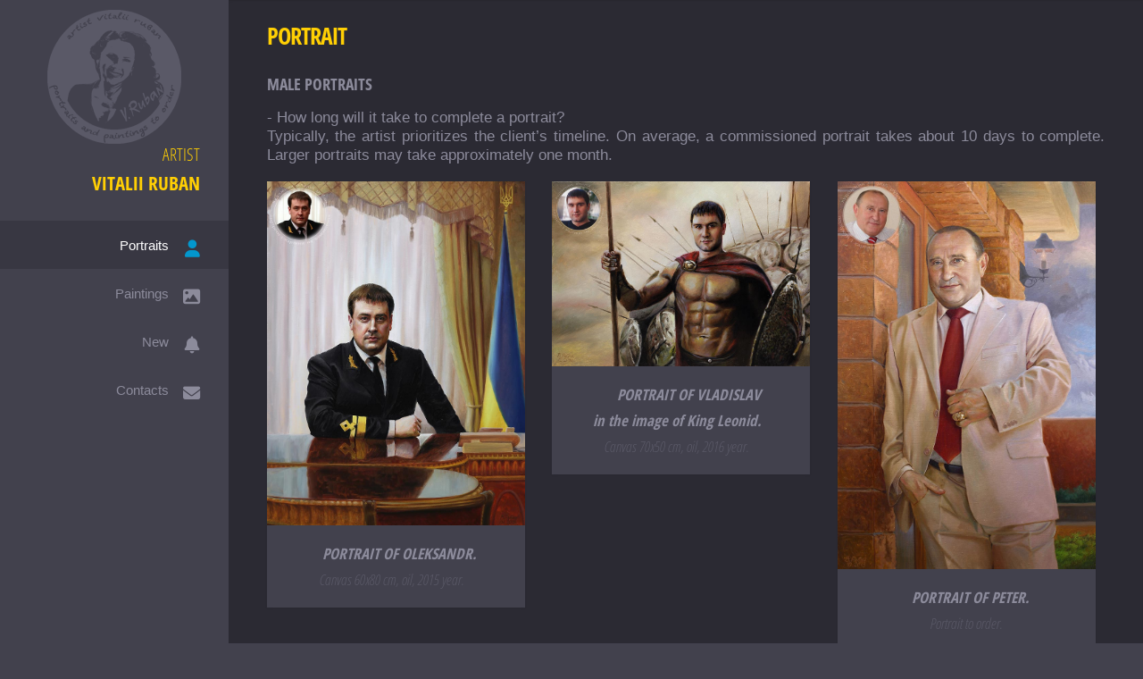

--- FILE ---
content_type: text/html; charset=windows-1251
request_url: http://portret-master.com/en/portraits3.php
body_size: 3232
content:
<!DOCTYPE HTML>
<html>
	<head>
		<meta http-equiv="Content-Language" content="en" />
		<title>Portrait by photo, portrait on canvas, portrait by order from the photo.</title>
		<meta name="keywords" content="portrait to order, portrait to order from photo, portrait on canvas, order portrait, portrait from photo, draw portrait to order, write portrait, portrait." />
		<meta name="description" content="Portrait on canvas, portrait from photo." />
		<meta charset="utf-8" />
		<meta name="viewport" content="width=device-width, initial-scale=1" />
		<link rel="stylesheet" href="/log/assets/css/main.css" />
	</head>
	<body>

<div id="header">
	<div class="top">
		<div id="logo">

	<div class="animate">
		<img class="first" src="/log/images/logoen.png" title="Main page" />
		<a href="/en/"><img class="second" src="/log/images/logoen-graph.png" /></a>
	</div>
		<p class="sans">ARTIST</p>
	<h1 id="title">VITALII RUBAN</h1>
</div>
<nav id="nav">
	<ul class="navicons">
						
<li><a href="/en/portraits.php"  	class="active skel-layers-ignoreHref">	<span class="icon fa-user">Portraits</span></a></li>
<li><a href="/en/paintings.php">  	 	 	 	 	 	<span class="icon fa-image">Paintings</span></a></li>
<li><a href="/en/new-works.php">		 	 	 	 	<span class="icon fa-bell">New</span></a></li>
<li><a href="/en/contacts.php">  			 	 	 	<span class="icon fa-envelope">Contacts</span></a></li>
				
		
		
				</ul>
	</nav>
</div>
<div class="bottom">
	<ul class="icons">
			</ul>
	
</div>
</div>
<div id="main">
	<section id="portfolio" class="one dark cover">
		<div class="container">

<div style="display: table; width: 100%">
	<div style="display: table-row">
		<div style="display: none">
<p class=header>
Vitaliy Ruban: production of handmade portraits to order<br />
Vitaliy Ruban: companion portrait, order portrait on the photo<br />
Vitaliy Ruban: beautiful portrait, order portrait from the artist</p>		</div>
	</div>
</div>
<header>
	<h2 class="left">PORTRAIT</h2>
</header>

<h3 class="left">MALE PORTRAITS</h3>

<p class="content">- How long will it take to complete a portrait?<br />  
Typically, the artist prioritizes the client’s timeline. On average, a commissioned portrait takes about 10 days to complete. Larger portraits may take approximately one month.</p>

<div class="row">
								<div class="4u 12u(mobile)">
									<article class="item"> 
										<a href="/Portret/ruban_pal.jpg" onclick="return hs.expand(this)" class="image fit">
										<img src="/Portret/ruban_pal.jpg" title="Portrait of a man in the cabinet of the Minister" /></a>
										<header>
											<h3><i><b>PORTRAIT OF OLEKSANDR. </b><br />Canvas 60х80 cm, oil, 2015 year.</i></h3>
										</header>
									</article>
								</div>
								<div class="4u 12u(mobile)">
									<article class="item">
										<a href="/Portret/ruban_vkl.jpg" onclick="return hs.expand(this)" class="image fit">
										<img src="/Portret/ruban_vkl.jpg" title="A man's portrait based on the movie «300 Spartans» in the image of Spartan King Leonid" /></a>
										<header>
											<h3><i><b>PORTRAIT OF VLADISLAV <br />in the image of King Leonid.  </b><br />Canvas 70х50 cm, oil, 2016 year.</i></h3>
										</header>
									</article>
								</div>
								<div class="4u 12u(mobile)">
									<article class="item">
										<a href="/Portret/ruban_284.jpg" onclick="return hs.expand(this)" class="image fit">
										<img src="/Portret/ruban_284.jpg" title="Individual male portrait to order" /></a>
										<header>
											<h3><i><b>PORTRAIT OF PETER. </b><br />Portrait to order. <br />Canvas 60х90 cm, oil, 2013 year.</i></h3>
										</header>
									</article>
								</div>
</div>
<div class="row">
								<div class="4u 12u(mobile)">
									<article class="item">
										<a href="/Portret/ruban_215.jpg" onclick="return hs.expand(this)" class="image fit">
										<img src="/Portret/ruban_215.jpg" title="A man's portrait in the office" /></a>
										<header>
											 <h3><i><b>PORTRAIT OF ANDRII in the cabinet. </b><br />Canvas 60х50 cm, oil, 2010 year.</i></h3>
										</header>
									</article>
								</div>
								<div class="4u 12u(mobile)">
									<article class="item">
										<a href="/Portret/ruban_248.jpg" onclick="return hs.expand(this)" class="image fit">
										<img src="/Portret/ruban_248.jpg" title="A gift to the father - portrait of the colonel" /></a>
										<header>
											<h3><i><b>PORTRAIT OF MYKOLAI. </b><br />Canvas 80х60 cm, oil, 2012 year.</i></h3>
										</header>
									</article>
								</div>
								<div class="4u 12u(mobile)">
									<article class="item">
										<a href="/Portret/ruban_vne.jpg" onclick="return hs.expand(this)" class="image fit">
										<img src="/Portret/ruban_vne.jpg" title="Portrait of a father with sons" /></a>
										<header>
											<h3><i><b>PORTRAIT OF VOLODYMYR,<br />MYKYTA AND EGOR. </b><br />Canvas 100х80 cm, oil, 2016 year.</i></h3>
										</header>
									</article>
								</div>
</div>
<div class="row">
								<div class="4u 12u(mobile)">
									<article class="item">
										<a href="/Portret/ruban_45.jpg" onclick="return hs.expand(this)" class="image fit">
										<img src="/Portret/ruban_45.jpg" title="Portrait of a famous singer with a horse" /></a>
										<header>
											 <h3><i><b>PORTRAIT OF SERGII. </b><br />Canvas 50х70 cm, oil, 2008 year.</i></h3>
										</header>
									</article>
								</div>
								<div class="4u 12u(mobile)">
									<article class="item">
										<a href="/Portret/ruban_pag.jpg" onclick="return hs.expand(this)" class="image fit">
										<img src="/Portret/ruban_pag.jpg" title="A man's portrait on order in Kiev" /></a>
										<header>
											<h3><i><b>PORTRAIT OF OLEKSANDR. </b><br/>Portrait to order. <br />Canvas 50х70 cm, oil, 2017 year.</i></h3>
										</header>
									</article>
								</div>
								<div class="4u 12u(mobile)">
									<article class="item">
										<a href="/Portret/ruban_94.jpg" onclick="return hs.expand(this)" class="image fit">
										<img src="/Portret/ruban_94.jpg" title="A man's portrait with a dog in the form of godfather Al Pacino" /></a>
										<header>
											 <h3><i><b>PORTRAIT OF ANDRII <br />in the image of Godfather. </b><br />Canvas 60х80 cm, oil, 2009 year.</i></h3>
										</header>
									</article>
								</div>
</div>

<nav class="pagination group">
	<div class='wp-pagenavi'>

			<a class='page larger' href='portraits.php'>1</a>
 


			<a class='page larger' href='portraits2.php'>2</a>
 


			<span class='current'>3</span>
 


			<a class='page larger' href='portraits4.php'>4</a>
 


			<a class='page larger' href='portraits5.php'>5</a>
 
<!--

			<a class='page larger' href='portraits6.php'>6</a>
 


			<a class='page larger' href='portraits7.php'>7</a>
 


			<a class='page larger' href='portraits8.php'>8</a>



			<a class='page larger' href='portrait-family.php'>...</a>
-->
	</div> 
</nav>

<p class="content">- What kind of photographs are suitable for a portrait?<br />  
You’ll need to provide a photograph that you like. It can be a digital image, and it’s ideal if it was taken by a professional photographer. You can order a portrait based on either a color or black-and-white photograph. The key is that you like the photo, and it’s the artist’s job to transfer the likeness of the subject to the canvas as accurately as possible, capturing both their appearance and essence.<br />

- I only have this one photo. Can anything be adjusted?<br />  
Yes, adjustments can be made. Clients often request modifications when commissioning a portrait. For example, the artist can slightly enlarge the eyes, adjust the gaze direction, remove headwear, eliminate glasses glare, reduce wrinkles, alter the hairstyle, smooth a double chin, and more.</p>

		</div>
	</section>
</div>

<div id="footer">
	<ul class="copyright">
		<li>&copy; Vitalii Ruban,  2007-2025</li>
<!--
		
		
		<li><a href="/en/portrait-family.php">Types of portraits</a></li>
		<li><a href="/en/history-portrait-family.php">Histories of creation portraits</a></li>
		
		
		<li><a href="/en/portrait-family.php">Types of portraits</a></li>
		<li><a href="/en/history-portrait-family.php">Histories of creation</a></li>

		<li><a href="/en/how-to-order-frame.php">Services</a></li>
-->
		<li><a href="/en/video-khrystyna.php">Video</a></li>
		<li><a href="/en/contacts.php">Contacts</a></li>
	</ul>

	<script type="text/javascript" src="/highslide/highslide.js"></script>
	<script type="text/javascript">hs.dimmingOpacity = 0.85;</script>
	<style type="text/css">._css3m{display:none}</style>
	<script src="/log/assets/js/jquery.min.js"></script>
	<script src="/log/assets/js/jquery.scrolly.min.js"></script>
	<script src="/log/assets/js/jquery.scrollzer.min.js"></script>
	<script src="/log/assets/js/skel.min.js"></script>
	<script src="/log/assets/js/util.js"></script>
	<script src="/log/assets/js/main.js"></script>
	<link rel="icon" sizes="16x16" href="/faviconround.ico" />
	<link rel="stylesheet" type="text/css" href="highslide/highslide.css" />
	<link rel="apple-touch-icon" sizes="180x180" href="/apple-touch-icon.png">
	<link rel="icon" type="image/png" sizes="32x32" href="/favicon-32x32.png">
	<link rel="icon" type="image/png" sizes="16x16" href="/favicon-16x16.png">
	<link rel="manifest" href="/icons/site.webmanifest">
	<link rel="mask-icon" href="/safari-pinned-tab.svg" color="#5bbad5">
	<meta name="theme-color" content="#0397cd" />

	<script type="text/javascript">
			  WebFontConfig = {
			    google: { families: [ 'Open+Sans+Condensed:300,700:cyrillic' ] }
			  };
			  (function() {
			    var wf = document.createElement('script');
			    wf.src = ('https:' == document.location.protocol ? 'https' : 'http') +
			      '://ajax.googleapis.com/ajax/libs/webfont/1/webfont.js';
			    wf.type = 'text/javascript';
			    wf.async = 'true';
			    var s = document.getElementsByTagName('script')[0];
			    s.parentNode.insertBefore(wf, s);
			  })(); 
	</script>
</div>
	</body>
</html>

--- FILE ---
content_type: text/css
request_url: http://portret-master.com/log/assets/css/main.css
body_size: 9215
content:
@import url("fontawesome.min.css");
@import url("opensanscondensed.min.css");

		html, body, div, span, h1, h2, h3, h4, h5, h6, p, img, strong, i, center, ul, article {
		margin: 0;
		padding: 0;
		border: 0;
		text-decoration: none;
		font: inherit;
		vertical-align: baseline;
	}
		a {
		color: #a7a7b2;
	}
	#table {
		display: table;
		width: 100%;
	}
	.rowl {
		display: table-row;
	}
	.celll {
		display: table-cell;
	}
	h1, h2, h3, h4 { 
		font-family: 'OpenSansCondensedBold';
		color: #a7a7b2;
	}
	p.sans { 
		font-family: 'OpenSansCondensedLight'; 
	}
	li.content { 
		font-size: 0.75em;
		line-height: 1.2em;
		text-align: justify;
	}
	ul.content { 
		font-size: 0.75em;
		line-height: 1.2em;
		text-align: justify;
	}
	p.content { 
		font-size: 0.8em;
		line-height: 1.25em;
		text-align: justify;

	}
	p.content2 { 
		font-size: 0.75em;
		line-height: 1.2em;
		text-align: justify;
	}
	p.content3 { 
		font-size: 0.79em;
		line-height: 1.2em;
		padding: 0.8em;
		text-align: justify;
	}
	p.header { 
		font-size: 0.53em; 
		line-height: 1em;
		text-align: left;
		color: #5a5967;
	}
	p.links {
		font-size: 0.8em; 
		text-align: left; 
	}
	strong {
		font-weight: 300;
		color: #5a5967;
	}
	h2.left { 
		font-size: 1.2em;
		font-line: 0.1em;
		text-align: left; 
		color: #ffcf04;
		margin: 0.25em 0 0.8em 0;
	}
	h3.left { 
		font-size: 0.85em;
		text-align: left;
		color: #8c8b9b;
		margin: 0 0 0.8em 0;
	}

	h3.left2 { 
		font-size: 0.85em;
		text-align: left;
		color: #ffcf04;
		margin: 0 0 0.8em 0;
	}
	h3.leftcontacts { 
		font-size: 0.85em;
		text-align: left;
		color: #8c8b9b;
		margin: 0 0 0.8em 0;
	}
	h4.left { 
		font-size: 0.84em;
		text-align: left; 
		color: #8c8b9b;
		margin: 0 0 0.8em 0;
	}
	h4.left span, h3.leftcontacts span {
		text-align: left;
		color: #42414d;
		margin: 0 0.5em 0 0;
	}
	.linksbg {
		display: table-cell; 
		background: #42414d;
	}

	hr {
		margin: 18px 0;
		border: 0;
		border-top: 1px solid #5a5967;
		border-bottom: 1px solid #5a5967;
	}

	.c-article {
		display: table;
	}
	.c-article > * {
		display: table-cell;
		vertical-align: top;
	}
	.column {
		float: left;
		width: 30%;
		position: relative;
		padding: 0 0 0.8em 0;
	}
	.column2 {
		float: left;
		width: 70%;
		position: relative;
		padding: 0 0 0.8em 0.8em;
	}
	.column p {
		padding: 0 0 0 0.5em;
		margin: 0;
		text-align: justify;
	}
	.video {
		height: 0;
		position: relative;
		padding-bottom: 56.25%;
	}
	.video iframe {
		position: absolute;
		left: 0;
		top: 0;
		width: 100%;
		height: 100%;
	}
	.video-responsive { 
		position: relative; 
		padding-bottom: 56.25%; 
		height: 0; 
		overflow:hidden; 
	} 
	.video-responsive iframe, 
	.video-responsive object, 
	.video-responsive embed {
		position: absolute; 
		top: 0; 
		left: 0; 
		width: 100%;
		height: 100%; 
	}



@media screen and (max-width: 46.0625em) {
}
@media screen and (min-width: 961px) and (max-width: 1920px) {
}
@media screen and (min-width: 961px) and (max-width: 1620px) {
}
@media screen and (min-width: 961px) and (max-width: 1320px) {
}
@media screen and (max-width: 960px) {
}
@media screen and (max-width: 736px) {
}
@media screen and (max-width: 436px) {
	.column {
		width: 100%;
		min-width: auto;
		min-height: auto;
	}
	.column2 {
		width: 100%;
		min-width: auto;
		min-height: auto;
		padding: 0;
	}
	.column p {
		text-align: justify;
		padding: 0 0 0.7em 0;
	}
}

/* Условная расстановка картинок для различных устройств */
	.breakpoint { /* Одна колонка для смартфонов */
		max-width: 100%;
		display: inline-block;
		margin: 15px 2px;
	}
	.breakpoint3 { /* Одна колонка для смартфонов */
		max-width: 41%;
		margin: 15px 2px;
	}

@media (min-width: 420px) { /* Две колонки для планшетов */
	.breakpoint {
		max-width: 41%;
		margin: 15px 15px;
	}
}
@media (min-width: 760px) { /* Три колонки для больших экранов */
	.breakpoint {
		max-width: 28.172%;
		margin: 15px 15px;
	}
}
	.breakpoint {
		position:relative;
		vertical-align:top;
	}
	.breakpoint .overlayleft {
		position:absolute;
		top: -3px;
		left: -3px;
		width: 22%;
		border-radius: 50%;
		box-shadow: 0 0 10px #5a5967;
	}
	.breakpoint .overlayright {
		position:absolute;
		top: -3px;
		right: 0px;
		width: 22%;
		border-radius: 50%;
		box-shadow: 0 0 10px #5a5967;
	}
	.breakpoint .overlaylefd {
		position:absolute;
		top: 69%;
		left: -3px;
		width: 22%;
		border-radius: 50%;
		box-shadow: 0 0 10px #5a5967;
	}
	.breakpoint .overlayrighd {
		position:absolute;
		top: 69%;
		right: 0px;
		width: 22%;
		border-radius: 50%;
		box-shadow: 0 0 10px #5a5967;
	}

/* Условная расстановка картинок для различных устройств */
	.breakpoint2 { /* Одна колонка для смартфонов */
		max-width: 100%;
		display: inline-block;
		margin: 15px 2px;
	}
@media (min-width: 420px) { /* Две колонки (муж и жена) для планшетов и больших экранов */
	.breakpoint2 {
		max-width: 41%;
		margin: 15px 15px;
	}
}

	#picnews {
		float: left; /* Обтекание картинки текстом */
	}
	#tnews {
		margin-left: 110px; /* Отступ от левого края */
	}
	.breakpoint2 {
		position:relative;
		vertical-align:top;
	}
	.breakpoint2 .overlayleft {
		position:absolute;
		top: -3px;
		left: -5px;
		width: 22%;
		border-radius: 50%;
		box-shadow: 0 0 10px #5a5967;
	}
	.breakpoint2 .overlayright {
		position:absolute;
		top: -3px;
		right: -3px;
		width: 22%;
		border-radius: 50%;
		box-shadow: 0 0 10px #5a5967;
	}
	.breakpoint2 .overlaylefd {
		position:absolute;
		top: 69%;
		left: -3px;
		width: 22%;
		border-radius: 50%;
		box-shadow: 0 0 10px #5a5967;
	}
	.breakpoint2 .overlayrighd {
		position:absolute;
		top: 69%;
		right: 0px;
		width: 22%;
		border-radius: 50%;
		box-shadow: 0 0 10px #5a5967;
	}


	article, aside, details, figcaption, figure, footer, header, hgroup, menu, nav, section {
		display: block;
	}

	body {
		line-height: 1;
	}

	ol, ul {
		list-style: none;
	}

	blockquote, q {
		quotes: none;
	}

	blockquote:before, blockquote:after, q:before, q:after {
		content: '';
		content: none;
	}

	table {
		border-collapse: collapse;
		border-spacing: 0;
	}

	body {
		-webkit-text-size-adjust: none;
	}

/* Box Model */

	*, *:before, *:after {
		-moz-box-sizing: border-box;
		-webkit-box-sizing: border-box;
		box-sizing: border-box;
	}

/* Containers */

	.container {
		margin-left: auto;
		margin-right: auto;
	}

	.container.\31 25\25 {
		width: 100%;
		max-width: 1750px;
		min-width: 1400px;
	}

	.container.\37 5\25 {
		width: 1050px;
	}

	.container.\35 0\25 {
		width: 700px;
	}

	.container.\32 5\25 {
		width: 350px;
	}

	.container {
		width: 1400px;
	}

	@media screen and (min-width: 961px) and (max-width: 1920px) {

		.picture {
			float: left !important;
			margin: 0 0.5em 0.5em 0;
			width: 28%;
		}
		.picturevideo {
			float: right;
			margin: 0 0 0.5em 0.5em;
			width: 16em;
			height: 9em;
		}
		.picturevideo2 {
			float: none;
			margin: 0 0.5em 0.5em 0;
			width: 28em;
			height: 15.75em;
		}
		.picturevideo3 {
			float: bottom;
			float: left;
			margin: 0 0.5em 0.5em 0;
			width: 16em;
			height: 9em;
		}
		.picturelast {
			float: left !important;
			margin: 3.5em 0.5em 0.5em 0;
			width: 28%;
		}

		.container.\31 25\25 {
			width: 100%;
			max-width: 1500px;
			min-width: 1200px;
		}

		.container.\37 5\25 {
			width: 900px;
		}

		.container.\35 0\25 {
			width: 600px;
		}

		.container.\32 5\25 {
			width: 300px;
		}

		.container {
			width: 1200px;
		}

	}

	@media screen and (min-width: 961px) and (max-width: 1620px) {

		.picture {
			float: left;
			margin: 0 0.5em 0.5em 0;
			width: 28%;
		}
		.picturevideo {
			float: right;
			margin: 0.5em 0 0.5em 0.5em;
			width: 16em;
			height: 9em;
		}
		.picturevideo2 {
			float: left;
			margin: 0 0.5em 0.5em 0;
			width: 28em;
			height: 15.75em;
		}
		.container.\31 25\25 {
			width: 100%;
			max-width: 1200px;
			min-width: 960px;
		}

		.container.\37 5\25 {
			width: 720px;
		}

		.container.\35 0\25 {
			width: 480px;
		}

		.container.\32 5\25 {
			width: 240px;
		}

		.container {
			width: 960px;
		}

	}

	@media screen and (min-width: 961px) and (max-width: 1320px) {

		.picture {
			float: left;
			margin: 0 0.5em 0.5em 0;
			width: 28%;
		}
		.picturevideo {
			float: right;
			margin: 0 0 0.5em 0.5em;
			width: 16em;
			height: 9em;
		}
		.picturevideo2 {
			float: left;
			margin: 0 0.5em 0.5em 0;
			width: 28em;
			height: 15.75em;
		}
		.container.\31 25\25 {
			width: 100%;
			max-width: 125%;
			min-width: 100%;
		}

		.container.\37 5\25 {
			width: 75%;
		}

		.container.\35 0\25 {
			width: 50%;
		}

		.container.\32 5\25 {
			width: 25%;
		}

		.container {
			width: 100%;
		}

	}

	@media screen and (max-width: 960px) {

		.picture {
			float: left;
			margin: 0 0.5em 0.5em 0;
			width: 28%;
		}
		.picturevideo {
			float: right;
			margin: 0 0 0.5em 0.5em;
			width: 16em;
			height: 9em;
		}
		.picturevideo2 {
			float: left;
			margin: 0 0.5em 0.5em 0;
			width: 28em;
			height: 15.75em;
		}
		.container.\31 25\25 {
			width: 100%;
			max-width: 125%;
			min-width: 100%;
		}

		.container.\37 5\25 {
			width: 75%;
		}

		.container.\35 0\25 {
			width: 50%;
		}

		.container.\32 5\25 {
			width: 25%;
		}

		.container {
			width: 100%;
		}

	}

	@media screen and (max-width: 736px) {

		.picture {
			display: inline-block !important;
			margin: 0 0 0.5em 0;
			width: 100%;
		}
		.picturevideo {
			display: inline-block !important;
			margin: 0.5em 0 0.5em 0;
			width: 100%;
		}
		.picturevideo2 {
			display: inline-block !important;
			margin: 0.5em 0.5em 0.5em 0;
			width: 13.4em;
			height: 7.54em;
		}
		.image.left2 {
			float: left;
			margin: 0.5em 0.5em 0.5em 0;
			width: 28%;
		}
		.image.center {
			margin: 0.5em;
			width: 100%;
		}
		.container.\31 25\25 {
			width: 50%;
			max-width: 125%;
			min-width: 100%;
		}

		.container.\37 5\25 {
			width: 75%;
		}

		.container.\35 0\25 {
			width: 50%;
		}

		.container.\32 5\25 {
			width: 25%;
		}

		.container {
			width: 100% !important;
		}

	}

/* Grid */

	.row {
		border-bottom: solid 1px transparent;
		-moz-box-sizing: border-box;
		-webkit-box-sizing: border-box;
		box-sizing: border-box;
	}

	.row > * {
		float: left;
		-moz-box-sizing: border-box;
		-webkit-box-sizing: border-box;
		box-sizing: border-box;
	}

	.row:after, .row:before {
		content: '';
		display: block;
		clear: both;
		height: 0;
	}

	.row.uniform > * > :first-child {
		margin-top: 0;
	}

	.row.uniform > * > :last-child {
		margin-bottom: 0;
	}

	.row.\30 \25 > * {
		padding: 0px 0 0 0px;
	}

	.row.\30 \25 {
		margin: 0px 0 -1px 0px;
	}

	.row.uniform.\30 \25 > * {
		padding: 0px 0 0 0px;
	}

	.row.uniform.\30 \25 {
		margin: 0px 0 -1px 0px;
	}

	.row > * {
		padding: 40px 0 0 40px;
	}

	.row {
		margin: -40px 0 -1px -40px;
	}

	.row.uniform > * {
		padding: 40px 0 0 40px;
	}

	.row.uniform {
		margin: -40px 0 -1px -40px;
	}

	.row.\32 00\25 > * {
		padding: 80px 0 0 80px;
	}

	.row.\32 00\25 {
		margin: -80px 0 -1px -80px;
	}

	.row.uniform.\32 00\25 > * {
		padding: 80px 0 0 80px;
	}

	.row.uniform.\32 00\25 {
		margin: -80px 0 -1px -80px;
	}

	.row.\31 50\25 > * {
		padding: 60px 0 0 60px;
	}

	.row.\31 50\25 {
		margin: -60px 0 -1px -60px;
	}

	.row.uniform.\31 50\25 > * {
		padding: 60px 0 0 60px;
	}

	.row.uniform.\31 50\25 {
		margin: -60px 0 -1px -60px;
	}

	.row.\35 0\25 > * {
		padding: 20px 0 0 20px;
	}

	.row.\35 0\25 {
		margin: -20px 0 -1px -20px;
	}

	.row.uniform.\35 0\25 > * {
		padding: 20px 0 0 20px;
	}

	.row.uniform.\35 0\25 {
		margin: -20px 0 -1px -20px;
	}

	.row.\32 5\25 > * {
		padding: 10px 0 0 10px;
	}

	.row.\32 5\25 {
		margin: -10px 0 -1px -10px;
	}

	.row.uniform.\32 5\25 > * {
		padding: 10px 0 0 10px;
	}

	.row.uniform.\32 5\25 {
		margin: -10px 0 -1px -10px;
	}

	.\31 2u, .\31 2u\24 {
		width: 100%;
		clear: none;
		margin-left: 0;
	}

	.\31 1u, .\31 1u\24 {
		width: 91.6666666667%;
		clear: none;
		margin-left: 0;
	}

	.\31 0u, .\31 0u\24 {
		width: 83.3333333333%;
		clear: none;
		margin-left: 0;
	}

	.\39 u, .\39 u\24 {
		width: 75%;
		clear: none;
		margin-left: 0;
	}

	.\38 u, .\38 u\24 {
		width: 66.6666666667%;
		clear: none;
		margin-left: 0;
	}

	.\37 u, .\37 u\24 {
		width: 58.3333333333%;
		clear: none;
		margin-left: 0;
	}

	.\36 u, .\36 u\24 {
		width: 50%;
		clear: none;
		margin-left: 0;
	}

	.\35 u, .\35 u\24 {
		width: 41.6666666667%;
		clear: none;
		margin-left: 0;
	}

	.\34 u, .\34 u\24 {
		width: 33.3333333333%;
		clear: none;
		margin-left: 0;
	}

	.\33 u, .\33 u\24 {
		width: 25%;
		clear: none;
		margin-left: 0;
	}

	.\32 u, .\32 u\24 {
		width: 16.6666666667%;
		clear: none;
		margin-left: 0;
	}

	.\31 u, .\31 u\24 {
		width: 8.3333333333%;
		clear: none;
		margin-left: 0;
	}

	.\31 2u\24 + *,
	.\31 1u\24 + *,
	.\31 0u\24 + *,
	.\39 u\24 + *,
	.\38 u\24 + *,
	.\37 u\24 + *,
	.\36 u\24 + *,
	.\35 u\24 + *,
	.\34 u\24 + *,
	.\33 u\24 + *,
	.\32 u\24 + *,
	.\31 u\24 + * {
		clear: left;
	}

	.\-11u {
		margin-left: 91.66667%;
	}

	.\-10u {
		margin-left: 83.33333%;
	}

	.\-9u {
		margin-left: 75%;
	}

	.\-8u {
		margin-left: 66.66667%;
	}

	.\-7u {
		margin-left: 58.33333%;
	}

	.\-6u {
		margin-left: 50%;
	}

	.\-5u {
		margin-left: 41.66667%;
	}

	.\-4u {
		margin-left: 33.33333%;
	}

	.\-3u {
		margin-left: 25%;
	}

	.\-2u {
		margin-left: 16.66667%;
	}

	.\-1u {
		margin-left: 8.33333%;
	}

	@media screen and (min-width: 961px) and (max-width: 1920px) {

		.row > * {
			padding: 40px 0 0 40px;
		}

		.row {
			margin: -40px 0 -1px -40px;
		}

		.row.uniform > * {
			padding: 40px 0 0 40px;
		}

		.row.uniform {
			margin: -40px 0 -1px -40px;
		}

		.row.\32 00\25 > * {
			padding: 80px 0 0 80px;
		}

		.row.\32 00\25 {
			margin: -80px 0 -1px -80px;
		}

		.row.uniform.\32 00\25 > * {
			padding: 80px 0 0 80px;
		}

		.row.uniform.\32 00\25 {
			margin: -80px 0 -1px -80px;
		}

		.row.\31 50\25 > * {
			padding: 60px 0 0 60px;
		}

		.row.\31 50\25 {
			margin: -60px 0 -1px -60px;
		}

		.row.uniform.\31 50\25 > * {
			padding: 60px 0 0 60px;
		}

		.row.uniform.\31 50\25 {
			margin: -60px 0 -1px -60px;
		}

		.row.\35 0\25 > * {
			padding: 20px 0 0 20px;
		}

		.row.\35 0\25 {
			margin: -20px 0 -1px -20px;
		}

		.row.uniform.\35 0\25 > * {
			padding: 20px 0 0 20px;
		}

		.row.uniform.\35 0\25 {
			margin: -20px 0 -1px -20px;
		}

		.row.\32 5\25 > * {
			padding: 10px 0 0 10px;
		}

		.row.\32 5\25 {
			margin: -10px 0 -1px -10px;
		}

		.row.uniform.\32 5\25 > * {
			padding: 10px 0 0 10px;
		}

		.row.uniform.\32 5\25 {
			margin: -10px 0 -1px -10px;
		}

		.\31 2u\28wide\29, .\31 2u\24\28wide\29 {
			width: 100%;
			clear: none;
			margin-left: 0;
		}

		.\31 1u\28wide\29, .\31 1u\24\28wide\29 {
			width: 91.6666666667%;
			clear: none;
			margin-left: 0;
		}

		.\31 0u\28wide\29, .\31 0u\24\28wide\29 {
			width: 83.3333333333%;
			clear: none;
			margin-left: 0;
		}

		.\39 u\28wide\29, .\39 u\24\28wide\29 {
			width: 75%;
			clear: none;
			margin-left: 0;
		}

		.\38 u\28wide\29, .\38 u\24\28wide\29 {
			width: 66.6666666667%;
			clear: none;
			margin-left: 0;
		}

		.\37 u\28wide\29, .\37 u\24\28wide\29 {
			width: 58.3333333333%;
			clear: none;
			margin-left: 0;
		}

		.\36 u\28wide\29, .\36 u\24\28wide\29 {
			width: 50%;
			clear: none;
			margin-left: 0;
		}

		.\35 u\28wide\29, .\35 u\24\28wide\29 {
			width: 41.6666666667%;
			clear: none;
			margin-left: 0;
		}

		.\34 u\28wide\29, .\34 u\24\28wide\29 {
			width: 33.3333333333%;
			clear: none;
			margin-left: 0;
		}

		.\33 u\28wide\29, .\33 u\24\28wide\29 {
			width: 25%;
			clear: none;
			margin-left: 0;
		}

		.\32 u\28wide\29, .\32 u\24\28wide\29 {
			width: 16.6666666667%;
			clear: none;
			margin-left: 0;
		}

		.\31 u\28wide\29, .\31 u\24\28wide\29 {
			width: 8.3333333333%;
			clear: none;
			margin-left: 0;
		}

		.\31 2u\24\28wide\29 + *,
		.\31 1u\24\28wide\29 + *,
		.\31 0u\24\28wide\29 + *,
		.\39 u\24\28wide\29 + *,
		.\38 u\24\28wide\29 + *,
		.\37 u\24\28wide\29 + *,
		.\36 u\24\28wide\29 + *,
		.\35 u\24\28wide\29 + *,
		.\34 u\24\28wide\29 + *,
		.\33 u\24\28wide\29 + *,
		.\32 u\24\28wide\29 + *,
		.\31 u\24\28wide\29 + * {
			clear: left;
		}

		.\-11u\28wide\29 {
			margin-left: 91.66667%;
		}

		.\-10u\28wide\29 {
			margin-left: 83.33333%;
		}

		.\-9u\28wide\29 {
			margin-left: 75%;
		}

		.\-8u\28wide\29 {
			margin-left: 66.66667%;
		}

		.\-7u\28wide\29 {
			margin-left: 58.33333%;
		}

		.\-6u\28wide\29 {
			margin-left: 50%;
		}

		.\-5u\28wide\29 {
			margin-left: 41.66667%;
		}

		.\-4u\28wide\29 {
			margin-left: 33.33333%;
		}

		.\-3u\28wide\29 {
			margin-left: 25%;
		}

		.\-2u\28wide\29 {
			margin-left: 16.66667%;
		}

		.\-1u\28wide\29 {
			margin-left: 8.33333%;
		}

	}

	@media screen and (min-width: 961px) and (max-width: 1620px) {

		.row > * {
			padding: 40px 0 0 40px;
		}

		.row {
			margin: -40px 0 -1px -40px;
		}

		.row.uniform > * {
			padding: 40px 0 0 40px;
		}

		.row.uniform {
			margin: -40px 0 -1px -40px;
		}

		.row.\32 00\25 > * {
			padding: 80px 0 0 80px;
		}

		.row.\32 00\25 {
			margin: -80px 0 -1px -80px;
		}

		.row.uniform.\32 00\25 > * {
			padding: 80px 0 0 80px;
		}

		.row.uniform.\32 00\25 {
			margin: -80px 0 -1px -80px;
		}

		.row.\31 50\25 > * {
			padding: 60px 0 0 60px;
		}

		.row.\31 50\25 {
			margin: -60px 0 -1px -60px;
		}

		.row.uniform.\31 50\25 > * {
			padding: 60px 0 0 60px;
		}

		.row.uniform.\31 50\25 {
			margin: -60px 0 -1px -60px;
		}

		.row.\35 0\25 > * {
			padding: 20px 0 0 20px;
		}

		.row.\35 0\25 {
			margin: -20px 0 -1px -20px;
		}

		.row.uniform.\35 0\25 > * {
			padding: 20px 0 0 20px;
		}

		.row.uniform.\35 0\25 {
			margin: -20px 0 -1px -20px;
		}

		.row.\32 5\25 > * {
			padding: 10px 0 0 10px;
		}

		.row.\32 5\25 {
			margin: -10px 0 -1px -10px;
		}

		.row.uniform.\32 5\25 > * {
			padding: 10px 0 0 10px;
		}

		.row.uniform.\32 5\25 {
			margin: -10px 0 -1px -10px;
		}

		.\31 2u\28normal\29, .\31 2u\24\28normal\29 {
			width: 100%;
			clear: none;
			margin-left: 0;
		}

		.\31 1u\28normal\29, .\31 1u\24\28normal\29 {
			width: 91.6666666667%;
			clear: none;
			margin-left: 0;
		}

		.\31 0u\28normal\29, .\31 0u\24\28normal\29 {
			width: 83.3333333333%;
			clear: none;
			margin-left: 0;
		}

		.\39 u\28normal\29, .\39 u\24\28normal\29 {
			width: 75%;
			clear: none;
			margin-left: 0;
		}

		.\38 u\28normal\29, .\38 u\24\28normal\29 {
			width: 66.6666666667%;
			clear: none;
			margin-left: 0;
		}

		.\37 u\28normal\29, .\37 u\24\28normal\29 {
			width: 58.3333333333%;
			clear: none;
			margin-left: 0;
		}

		.\36 u\28normal\29, .\36 u\24\28normal\29 {
			width: 50%;
			clear: none;
			margin-left: 0;
		}

		.\35 u\28normal\29, .\35 u\24\28normal\29 {
			width: 41.6666666667%;
			clear: none;
			margin-left: 0;
		}

		.\34 u\28normal\29, .\34 u\24\28normal\29 {
			width: 33.3333333333%;
			clear: none;
			margin-left: 0;
		}

		.\33 u\28normal\29, .\33 u\24\28normal\29 {
			width: 25%;
			clear: none;
			margin-left: 0;
		}

		.\32 u\28normal\29, .\32 u\24\28normal\29 {
			width: 16.6666666667%;
			clear: none;
			margin-left: 0;
		}

		.\31 u\28normal\29, .\31 u\24\28normal\29 {
			width: 8.3333333333%;
			clear: none;
			margin-left: 0;
		}

		.\31 2u\24\28normal\29 + *,
		.\31 1u\24\28normal\29 + *,
		.\31 0u\24\28normal\29 + *,
		.\39 u\24\28normal\29 + *,
		.\38 u\24\28normal\29 + *,
		.\37 u\24\28normal\29 + *,
		.\36 u\24\28normal\29 + *,
		.\35 u\24\28normal\29 + *,
		.\34 u\24\28normal\29 + *,
		.\33 u\24\28normal\29 + *,
		.\32 u\24\28normal\29 + *,
		.\31 u\24\28normal\29 + * {
			clear: left;
		}

		.\-11u\28normal\29 {
			margin-left: 91.66667%;
		}

		.\-10u\28normal\29 {
			margin-left: 83.33333%;
		}

		.\-9u\28normal\29 {
			margin-left: 75%;
		}

		.\-8u\28normal\29 {
			margin-left: 66.66667%;
		}

		.\-7u\28normal\29 {
			margin-left: 58.33333%;
		}

		.\-6u\28normal\29 {
			margin-left: 50%;
		}

		.\-5u\28normal\29 {
			margin-left: 41.66667%;
		}

		.\-4u\28normal\29 {
			margin-left: 33.33333%;
		}

		.\-3u\28normal\29 {
			margin-left: 25%;
		}

		.\-2u\28normal\29 {
			margin-left: 16.66667%;
		}

		.\-1u\28normal\29 {
			margin-left: 8.33333%;
		}

	}

	@media screen and (min-width: 961px) and (max-width: 1320px) {

		.row > * {
			padding: 20px 0 0 20px;
		}

		.row {
			margin: -20px 0 -1px -20px;
		}

		.row.uniform > * {
			padding: 20px 0 0 20px;
		}

		.row.uniform {
			margin: -20px 0 -1px -20px;
		}

		.row.\32 00\25 > * {
			padding: 40px 0 0 40px;
		}

		.row.\32 00\25 {
			margin: -40px 0 -1px -40px;
		}

		.row.uniform.\32 00\25 > * {
			padding: 40px 0 0 40px;
		}

		.row.uniform.\32 00\25 {
			margin: -40px 0 -1px -40px;
		}

		.row.\31 50\25 > * {
			padding: 30px 0 0 30px;
		}

		.row.\31 50\25 {
			margin: -30px 0 -1px -30px;
		}

		.row.uniform.\31 50\25 > * {
			padding: 30px 0 0 30px;
		}

		.row.uniform.\31 50\25 {
			margin: -30px 0 -1px -30px;
		}

		.row.\35 0\25 > * {
			padding: 10px 0 0 10px;
		}

		.row.\35 0\25 {
			margin: -10px 0 -1px -10px;
		}

		.row.uniform.\35 0\25 > * {
			padding: 10px 0 0 10px;
		}

		.row.uniform.\35 0\25 {
			margin: -10px 0 -1px -10px;
		}

		.row.\32 5\25 > * {
			padding: 5px 0 0 5px;
		}

		.row.\32 5\25 {
			margin: -5px 0 -1px -5px;
		}

		.row.uniform.\32 5\25 > * {
			padding: 5px 0 0 5px;
		}

		.row.uniform.\32 5\25 {
			margin: -5px 0 -1px -5px;
		}

		.\31 2u\28narrow\29, .\31 2u\24\28narrow\29 {
			width: 100%;
			clear: none;
			margin-left: 0;
		}

		.\31 1u\28narrow\29, .\31 1u\24\28narrow\29 {
			width: 91.6666666667%;
			clear: none;
			margin-left: 0;
		}

		.\31 0u\28narrow\29, .\31 0u\24\28narrow\29 {
			width: 83.3333333333%;
			clear: none;
			margin-left: 0;
		}

		.\39 u\28narrow\29, .\39 u\24\28narrow\29 {
			width: 75%;
			clear: none;
			margin-left: 0;
		}

		.\38 u\28narrow\29, .\38 u\24\28narrow\29 {
			width: 66.6666666667%;
			clear: none;
			margin-left: 0;
		}

		.\37 u\28narrow\29, .\37 u\24\28narrow\29 {
			width: 58.3333333333%;
			clear: none;
			margin-left: 0;
		}

		.\36 u\28narrow\29, .\36 u\24\28narrow\29 {
			width: 50%;
			clear: none;
			margin-left: 0;
		}

		.\35 u\28narrow\29, .\35 u\24\28narrow\29 {
			width: 41.6666666667%;
			clear: none;
			margin-left: 0;
		}

		.\34 u\28narrow\29, .\34 u\24\28narrow\29 {
			width: 33.3333333333%;
			clear: none;
			margin-left: 0;
		}

		.\33 u\28narrow\29, .\33 u\24\28narrow\29 {
			width: 25%;
			clear: none;
			margin-left: 0;
		}

		.\32 u\28narrow\29, .\32 u\24\28narrow\29 {
			width: 16.6666666667%;
			clear: none;
			margin-left: 0;
		}

		.\31 u\28narrow\29, .\31 u\24\28narrow\29 {
			width: 8.3333333333%;
			clear: none;
			margin-left: 0;
		}

		.\31 2u\24\28narrow\29 + *,
		.\31 1u\24\28narrow\29 + *,
		.\31 0u\24\28narrow\29 + *,
		.\39 u\24\28narrow\29 + *,
		.\38 u\24\28narrow\29 + *,
		.\37 u\24\28narrow\29 + *,
		.\36 u\24\28narrow\29 + *,
		.\35 u\24\28narrow\29 + *,
		.\34 u\24\28narrow\29 + *,
		.\33 u\24\28narrow\29 + *,
		.\32 u\24\28narrow\29 + *,
		.\31 u\24\28narrow\29 + * {
			clear: left;
		}

		.\-11u\28narrow\29 {
			margin-left: 91.66667%;
		}

		.\-10u\28narrow\29 {
			margin-left: 83.33333%;
		}

		.\-9u\28narrow\29 {
			margin-left: 75%;
		}

		.\-8u\28narrow\29 {
			margin-left: 66.66667%;
		}

		.\-7u\28narrow\29 {
			margin-left: 58.33333%;
		}

		.\-6u\28narrow\29 {
			margin-left: 50%;
		}

		.\-5u\28narrow\29 {
			margin-left: 41.66667%;
		}

		.\-4u\28narrow\29 {
			margin-left: 33.33333%;
		}

		.\-3u\28narrow\29 {
			margin-left: 25%;
		}

		.\-2u\28narrow\29 {
			margin-left: 16.66667%;
		}

		.\-1u\28narrow\29 {
			margin-left: 8.33333%;
		}

	}

	@media screen and (max-width: 960px) {

		.row > * {
			padding: 20px 0 0 20px;
		}

		.row {
			margin: -20px 0 -1px -20px;
		}

		.row.uniform > * {
			padding: 20px 0 0 20px;
		}

		.row.uniform {
			margin: -20px 0 -1px -20px;
		}

		.row.\32 00\25 > * {
			padding: 40px 0 0 40px;
		}

		.row.\32 00\25 {
			margin: -40px 0 -1px -40px;
		}

		.row.uniform.\32 00\25 > * {
			padding: 40px 0 0 40px;
		}

		.row.uniform.\32 00\25 {
			margin: -40px 0 -1px -40px;
		}

		.row.\31 50\25 > * {
			padding: 30px 0 0 30px;
		}

		.row.\31 50\25 {
			margin: -30px 0 -1px -30px;
		}

		.row.uniform.\31 50\25 > * {
			padding: 30px 0 0 30px;
		}

		.row.uniform.\31 50\25 {
			margin: -30px 0 -1px -30px;
		}

		.row.\35 0\25 > * {
			padding: 10px 0 0 10px;
		}

		.row.\35 0\25 {
			margin: -10px 0 -1px -10px;
		}

		.row.uniform.\35 0\25 > * {
			padding: 10px 0 0 10px;
		}

		.row.uniform.\35 0\25 {
			margin: -10px 0 -1px -10px;
		}

		.row.\32 5\25 > * {
			padding: 5px 0 0 5px;
		}

		.row.\32 5\25 {
			margin: -5px 0 -1px -5px;
		}

		.row.uniform.\32 5\25 > * {
			padding: 5px 0 0 5px;
		}

		.row.uniform.\32 5\25 {
			margin: -5px 0 -1px -5px;
		}

		.\31 2u\28narrower\29, .\31 2u\24\28narrower\29 {
			width: 100%;
			clear: none;
			margin-left: 0;
		}

		.\31 1u\28narrower\29, .\31 1u\24\28narrower\29 {
			width: 91.6666666667%;
			clear: none;
			margin-left: 0;
		}

		.\31 0u\28narrower\29, .\31 0u\24\28narrower\29 {
			width: 83.3333333333%;
			clear: none;
			margin-left: 0;
		}

		.\39 u\28narrower\29, .\39 u\24\28narrower\29 {
			width: 75%;
			clear: none;
			margin-left: 0;
		}

		.\38 u\28narrower\29, .\38 u\24\28narrower\29 {
			width: 66.6666666667%;
			clear: none;
			margin-left: 0;
		}

		.\37 u\28narrower\29, .\37 u\24\28narrower\29 {
			width: 58.3333333333%;
			clear: none;
			margin-left: 0;
		}

		.\36 u\28narrower\29, .\36 u\24\28narrower\29 {
			width: 50%;
			clear: none;
			margin-left: 0;
		}

		.\35 u\28narrower\29, .\35 u\24\28narrower\29 {
			width: 41.6666666667%;
			clear: none;
			margin-left: 0;
		}

		.\34 u\28narrower\29, .\34 u\24\28narrower\29 {
			width: 33.3333333333%;
			clear: none;
			margin-left: 0;
		}

		.\33 u\28narrower\29, .\33 u\24\28narrower\29 {
			width: 25%;
			clear: none;
			margin-left: 0;
		}

		.\32 u\28narrower\29, .\32 u\24\28narrower\29 {
			width: 16.6666666667%;
			clear: none;
			margin-left: 0;
		}

		.\31 u\28narrower\29, .\31 u\24\28narrower\29 {
			width: 8.3333333333%;
			clear: none;
			margin-left: 0;
		}

		.\31 2u\24\28narrower\29 + *,
		.\31 1u\24\28narrower\29 + *,
		.\31 0u\24\28narrower\29 + *,
		.\39 u\24\28narrower\29 + *,
		.\38 u\24\28narrower\29 + *,
		.\37 u\24\28narrower\29 + *,
		.\36 u\24\28narrower\29 + *,
		.\35 u\24\28narrower\29 + *,
		.\34 u\24\28narrower\29 + *,
		.\33 u\24\28narrower\29 + *,
		.\32 u\24\28narrower\29 + *,
		.\31 u\24\28narrower\29 + * {
			clear: left;
		}

		.\-11u\28narrower\29 {
			margin-left: 91.66667%;
		}

		.\-10u\28narrower\29 {
			margin-left: 83.33333%;
		}

		.\-9u\28narrower\29 {
			margin-left: 75%;
		}

		.\-8u\28narrower\29 {
			margin-left: 66.66667%;
		}

		.\-7u\28narrower\29 {
			margin-left: 58.33333%;
		}

		.\-6u\28narrower\29 {
			margin-left: 50%;
		}

		.\-5u\28narrower\29 {
			margin-left: 41.66667%;
		}

		.\-4u\28narrower\29 {
			margin-left: 33.33333%;
		}

		.\-3u\28narrower\29 {
			margin-left: 25%;
		}

		.\-2u\28narrower\29 {
			margin-left: 16.66667%;
		}

		.\-1u\28narrower\29 {
			margin-left: 8.33333%;
		}

	}

	@media screen and (max-width: 736px) {

		.row > * {
			padding: 20px 0 0 20px;
		}

		.row {
			margin: -20px 0 -1px -20px;
		}

		.row.uniform > * {
			padding: 20px 0 0 20px;
		}

		.row.uniform {
			margin: -20px 0 -1px -20px;
		}

		.row.\32 00\25 > * {
			padding: 40px 0 0 40px;
		}

		.row.\32 00\25 {
			margin: -40px 0 -1px -40px;
		}

		.row.uniform.\32 00\25 > * {
			padding: 40px 0 0 40px;
		}

		.row.uniform.\32 00\25 {
			margin: -40px 0 -1px -40px;
		}

		.row.\31 50\25 > * {
			padding: 30px 0 0 30px;
		}

		.row.\31 50\25 {
			margin: -30px 0 -1px -30px;
		}

		.row.uniform.\31 50\25 > * {
			padding: 30px 0 0 30px;
		}

		.row.uniform.\31 50\25 {
			margin: -30px 0 -1px -30px;
		}

		.row.\35 0\25 > * {
			padding: 10px 0 0 10px;
		}

		.row.\35 0\25 {
			margin: -10px 0 -1px -10px;
		}

		.row.uniform.\35 0\25 > * {
			padding: 10px 0 0 10px;
		}

		.row.uniform.\35 0\25 {
			margin: -10px 0 -1px -10px;
		}

		.row.\32 5\25 > * {
			padding: 5px 0 0 5px;
		}

		.row.\32 5\25 {
			margin: -5px 0 -1px -5px;
		}

		.row.uniform.\32 5\25 > * {
			padding: 5px 0 0 5px;
		}

		.row.uniform.\32 5\25 {
			margin: -5px 0 -1px -5px;
		}

		.\31 2u\28mobile\29, .\31 2u\24\28mobile\29 {
			width: 100%;
			clear: none;
			margin-left: 0;
		}

		.\31 1u\28mobile\29, .\31 1u\24\28mobile\29 {
			width: 91.6666666667%;
			clear: none;
			margin-left: 0;
		}

		.\31 0u\28mobile\29, .\31 0u\24\28mobile\29 {
			width: 83.3333333333%;
			clear: none;
			margin-left: 0;
		}

		.\39 u\28mobile\29, .\39 u\24\28mobile\29 {
			width: 75%;
			clear: none;
			margin-left: 0;
		}

		.\38 u\28mobile\29, .\38 u\24\28mobile\29 {
			width: 66.6666666667%;
			clear: none;
			margin-left: 0;
		}

		.\37 u\28mobile\29, .\37 u\24\28mobile\29 {
			width: 58.3333333333%;
			clear: none;
			margin-left: 0;
		}

		.\36 u\28mobile\29, .\36 u\24\28mobile\29 {
			width: 50%;
			clear: none;
			margin-left: 0;
		}

		.\35 u\28mobile\29, .\35 u\24\28mobile\29 {
			width: 41.6666666667%;
			clear: none;
			margin-left: 0;
		}

		.\34 u\28mobile\29, .\34 u\24\28mobile\29 {
			width: 33.3333333333%;
			clear: none;
			margin-left: 0;
		}

		.\33 u\28mobile\29, .\33 u\24\28mobile\29 {
			width: 25%;
			clear: none;
			margin-left: 0;
		}

		.\32 u\28mobile\29, .\32 u\24\28mobile\29 {
			width: 16.6666666667%;
			clear: none;
			margin-left: 0;
		}

		.\31 u\28mobile\29, .\31 u\24\28mobile\29 {
			width: 8.3333333333%;
			clear: none;
			margin-left: 0;
		}

		.\31 2u\24\28mobile\29 + *,
		.\31 1u\24\28mobile\29 + *,
		.\31 0u\24\28mobile\29 + *,
		.\39 u\24\28mobile\29 + *,
		.\38 u\24\28mobile\29 + *,
		.\37 u\24\28mobile\29 + *,
		.\36 u\24\28mobile\29 + *,
		.\35 u\24\28mobile\29 + *,
		.\34 u\24\28mobile\29 + *,
		.\33 u\24\28mobile\29 + *,
		.\32 u\24\28mobile\29 + *,
		.\31 u\24\28mobile\29 + * {
			clear: left;
		}

		.\-11u\28mobile\29 {
			margin-left: 91.66667%;
		}

		.\-10u\28mobile\29 {
			margin-left: 83.33333%;
		}

		.\-9u\28mobile\29 {
			margin-left: 75%;
		}

		.\-8u\28mobile\29 {
			margin-left: 66.66667%;
		}

		.\-7u\28mobile\29 {
			margin-left: 58.33333%;
		}

		.\-6u\28mobile\29 {
			margin-left: 50%;
		}

		.\-5u\28mobile\29 {
			margin-left: 41.66667%;
		}

		.\-4u\28mobile\29 {
			margin-left: 33.33333%;
		}

		.\-3u\28mobile\29 {
			margin-left: 25%;
		}

		.\-2u\28mobile\29 {
			margin-left: 16.66667%;
		}

		.\-1u\28mobile\29 {
			margin-left: 8.33333%;
		}

	}

/* Basic */

	body {
		background: #42414d;
		font-family: 'Source Sans Pro', sans-serif;
		font-size: 19pt;
		font-weight: 300;
		line-height: 1.75em;
		color: #8c8b9b;
	}

		body.is-loading * {
			-moz-transition: none !important;
			-webkit-transition: none !important;
			-ms-transition: none !important;
			transition: none !important;
			-moz-animation: none !important;
			-webkit-animation: none !important;
			-ms-animation: none !important;
			animation: none !important;
		}

	input, textarea, select {
		font-family: 'Source Sans Pro', sans-serif;
		font-size: 19pt;
		font-weight: 300;
		line-height: 1.25em;
		color: #5a5967;
	}

	h1, h2, h3, h4, h5, h6 {

		line-height: 1em;
	}
		color: #ffcf04;
	h1 a, h2 a, h3 a, h4 a, h5 a, h6 a {
		color: inherit;
		text-decoration: none;
	}

		h1 a strong, h2 a strong, h3 a strong, h4 a strong, h5 a strong, h6 a strong {
			color: #5a5967;
		}

	h2 {
		font-size: 1.7em;
		letter-spacing: -1px;
		color: #ffcf04;
	}

		h2.alt {
			color: #ffcf04;
		}

			h2.alt strong {
				color: #ffcf04;
			}

	h3 {
		font-size: 1.3em;
	}
	h3, i {

	}
		color: rgba(66, 67, 77, 1);
	h3.i.p {
		color: #000;

	}
	header {
		margin: 0 0 1.5em 0;
	}

		header > p {
			margin: 1em 0 0 0;
		}

	footer {
		margin: 2em 0 0 0;
	}

	strong, b {
	}

	h3 i b{
		font-family: 'OpenSansCondensedBold';
		font-style: italic;
		color: #8c8b9b;
		margin: 0.5em;
	}

	h3 i {
		font-family: 'OpenSansCondensedLightItalic';
		color: #5a5967;
		line-height: 1.7em;
		margin: 0.5em;

	}

	a {
		text-decoration: none;
		color: inherit;
		border-bottom: dotted 0px rgba(66, 67, 77, 0.5);
		-moz-transition: color 0.35s ease-in-out, border-bottom-color 0.35s ease-in-out;
		-webkit-transition: color 0.35s ease-in-out, border-bottom-color 0.35s ease-in-out;
		-ms-transition: color 0.35s ease-in-out, border-bottom-color 0.35s ease-in-out;
		transition: color 0.35s ease-in-out, border-bottom-color 0.35s ease-in-out;
		outline: 0;
	}
		a:hover {
			color: #0397cd;
		}

	sub {
		position: relative;
		top: 0.5em;
		font-size: 0.8em;
	}
	sup {
		position: relative;
		top: -0.5em;
		font-size: 0.8em;
	}

	hr {
		border: 0;
		border-top: solid 1px #5a5967;
	}

	blockquote {
		border-left: solid 0.5em #0397cd;
		padding: 1em 0 1em 2em;

	}

	h2, p, ul, ol, dl, table {
		margin-top: 1.1em;
		margin-bottom: 1.1em;
	}

	br.clear {
		clear: both;
	}

/* Sections/Article */

	section, article {
		margin-bottom: 0em;
	}

		section > :last-child,
		section > .container, section:last-child, article > :last-child,
		article > .container, article:last-child {
			margin-bottom: 0;
		}

		.row > section, .row > article {
			margin-bottom: 0;
		}

/* Image */
<!--
	.image {
		display: inline-block;
		border: 0;
	}

		.image img {
			display: block;
			width: 100%;
		}
	
		.image.avatar48 {
			width: 150px;
			height: 150px;
			background: none;
			}
 
			.image.avatar48 img {
				width: 150px;
				height: 150px;
			}
-->
		
		.animate{
			position:relative;
			margin:0 auto;/* устанваливаем блок div по центру страницы*/
			width:150px; /* Ширина */
			height: 150px;  /* Высота */
			}
		.animate img {
			position:absolute; /* абсолютное позиционирование*/
			left: 0; /* выравниваем картинки по левому верхнему углу div-а*/
			top: 0; /* выравниваем картинки по левому верхнему углу div-а */
			}
		.animate img.first { /* первая картинка полностью прозрачная */
			opacity:0;
			filter:alpha (opacity=0);
			}
		.animate:hover img.first { /* при наведении курсора первая картинка становится не прозрачной */
			opacity:1;
			filter:alpha (opacity=100);
			}
		.animate:hover img.second, .animate img.second:hover { /* а вторая при наведении курсора становится прозрачной */
			opacity:0;
			filter:alpha (opacity=0);
			}

		.image.fit {
			display: block;
			width: 100%;
		}
		.image.fit2 {
			display: block;
			width: 50%;
			margin: 4em 0;
		}
		.image.featured {
			float: left;
			display: block;
			width: 20%;
			margin: 0 0 2em 0;
		}

		.image.left {
			float: left;
			margin: 0 2em 2em 0;
		}
		.image.left2 {
			float: left;
			margin: 0.5em 0.5em 0.5em 0;
			width: 28%;
		}
		.image.left3 {
			float: left;
			margin: 0 0.5em 0.05em 0;
		}
		.image.right {
			float: right;
			margin: 0 0 0.5em 0.05em;
		}
		.image.centered {
			display: block;
			margin: 0 0 2em 0;
		}

		.image.centered img {
			margin: 0 auto;
			width: auto;
		}
		.banner {
			float: left;
			margin: 0 0.5em 0 0;
			width: 88px;
			height: 31px;
		}


/* List */

	ul.default {
		list-style: disc;
		padding-left: 1em;
	}

		ul.default li {
			padding-left: 0.5em;
		}

	ul.icons {
		cursor: default;
	}

		ul.icons li {
			display: inline-block;
		}

		ul.icons a {
			display: inline-block;
			width: 2em;
			height: 2em;
			line-height: 1em;
			text-align: center;
			border: 0;
		}

	ol.default {
		list-style: decimal;
		padding-left: 1.25em;
	}

		ol.default li {
			padding-left: 0.25em;
		}



/* Item */

	.item {
		box-shadow: 0 0.05em 0.15em 0 rgba(0, 0, 0, 0.05);
		margin-bottom: 40px;
		float: left !important;
		margin: 0 0.5em 0.5em 0;
	}
	.itemindex {
		box-shadow: 0 0.05em 0.15em 0 rgba(0, 0, 0, 0.05);
		float: left !important;
		margin: 0em 0.5em 0.5em 0em;
	}
	.itemindex2 {
		box-shadow: 0 0.05em 0.15em 0 rgba(0, 0, 0, 0.05);
		float: left !important;
		margin: 0.5em 0.5em 0.5em 0;
	}

		.item header {
			background: #42414d;
			margin: 0;
			padding: 1em 0 1em 0;
			font-size: 0.8em;
		}

		.itemindex header {
			background: #42414d;
			margin: 0;
			padding: 1em 1em 1em 0;
			font-size: 0.6em;
		}

			.item header h3 {
				font-size: 1em;
			}

/* Icons */

	.icon {
		text-decoration: none;
	}

		.icon:before {
			display: inline-block;
			font-family: FontAwesome;
			font-size: 1.25em;
			text-decoration: none;
			font-style: normal;
			font-weight: normal;
			line-height: 1;
			-webkit-font-smoothing: antialiased;
			-moz-osx-font-smoothing: grayscale;
		}

<!--		.icon > .label {
			display: none;
		}-->

/* Header */

	#header {
		position: fixed;
		top: 0;
		left: 0;
		width: 375px;
		height: 100%;
		color: #ffffff;
		background: #42414d;
		text-align: right;
	}

		#header .top {
			position: absolute;
			left: 0;
			top: 0;
			width: 100%;
		}

		#header .bottom {
			position: absolute;
			left: 0;
			bottom: 0;
			width: 100%;
			text-align: center;
		}

		#header .icons {
			font-size: 0.8em;
			margin: 0 0 1em 0;
			text-align: center;
		}

			#header .icons a {
				color: #5a5967;
				-moz-transition: color 0.35s ease-in-out;
				-webkit-transition: color 0.35s ease-in-out;
				-ms-transition: color 0.35s ease-in-out;
				transition: color 0.35s ease-in-out;
			}

				#header .icons a:hover {
				color: #0397cd;
				}


	#logo {
		position: relative;
		margin: 0.5em 1.5em 1.5em 1.5em;
		min-height: 48px;
		cursor: default;
	}
		#logo h1 {
			position: relative;
			color: #ffcf04;
			font-size: 1em;
			line-height: 1em;
		}

		#logo p {
			position: relative;
			display: block;
			font-size: 0.9em;
			color: #ffcf04;
			line-height: 1.25em;
			margin:  0 0 0.5em 0;
		}

		#logo .image {

			left: 9px;
			top: 20px;
		}

	#nav ul li a {/* Текст меню і значки */
		display: block;
		padding: 1.9em;
		color: #8c8b9b;
		text-decoration: none;
		outline: 0;
		border: 0;
	}
		#nav ul li a span {/* Текст меню і значки */
			position: relative;
			display: block;
			font-size: 0.9em;
		}

		#nav ul li a:hover {/* При наведенні текст меню і значки стають блакитними */
			color: #0397cd;
		}
			#nav ul li a span:before {/* Значки */
				position: absolute;
				left: 0;
<!--				color: #2097cd;-->
				text-align: center;
				width: 1.25em;
				line-height: 1.75em;
			}


		#nav ul li a.active {/* Активний текст меню білий і фон темніший*/
			background: rgba(0, 0, 0, 0.15);
			color: #fff;
		}

			#nav ul li a.active span:before {/* Активний значок блакитний */
				color: #0397cd;
			}

.wp-pagenavi {
    font-weight: 600;
    line-height: 24px;
    text-align: justify;
    margin: 15px 0;
}

.wp-pagenavi a, .wp-pagenavi span {
    color: #fff;
    font-size: 17px;
    padding: 0.5em;
    display: inline;
    margin: 0.1em;
    white-space: nowrap;
    line-height: 1.9em;
}

.wp-pagenavi a:hover {
	color: #0397cd
}


.current {
    background-color: #0397cd;
    border-radius: 5px;
}

/* Footer */

	#footer {
		margin-left: 375px;
		text-align: center;
		background-color: #42414d;
		padding: 2em 0 2em 0;
		box-shadow: inset 0 1px 0 0 rgba(0, 0, 0, 0.025), inset 0 0.1em 0.1em 0 rgba(0, 0, 0, 0.025);
		font-size: 0.8em;
	}

		#footer .copyright {
			cursor: default;
			margin: 0;
		}

			#footer .copyright li {
				display: inline-block;
				line-height: 1em;
				border-left: solid 1px rgba(128, 128, 128, 1);
				padding: 0 0 0 0.5em;
				margin: 0 0 0 0.5em;
			}

				#footer .copyright li:first-child {
					border-left: 0;
					padding-left: 0;
					margin-left: 0;
				}

/* Main */

	#main {
		margin-left: 375px;
	}

		#main > section {
			margin: 0;
			overflow: hidden;
			padding: 4em 0;
			box-shadow: inset 0 1px 0 0 rgba(0, 0, 0, 0.05), inset 0 0.1em 0.1em 0 rgba(0, 0, 0, 0.025);
			text-align: center;


		}

			#main > section.dark {


			}
				color: rgba(128, 128, 128, 1);
				#main > section.dark h 4, #main > section.dark h5, #main > section.dark h6 {
					color: inherit;
				}

				#main > section.dark strong {
					color: #8c8b9b;
					border-color: inherit;
				}

				#main > section.dark a {
					color: #8c8b9b;
					border-color: inherit;
				}

					#main > section.dark a:hover {
					color: #0397cd;
						
					}

			#main > section.cover {
				padding: 6em 0;
				background-size: cover;
				background-position: center center;
			}

			#main > section.one {
				background-color: #2b2a33;
				background:url(/Images/fon1 .gif) repeat repeat;
			}


/* Wide */

	@media screen and (min-width: 961px) and (max-width: 1920px) {

		/* Basic */

			body, input, textarea, select {
				font-size: 17pt;
			}

		/* Header */

			#header {
				width: 300px;
			}

		/* Footer */

			#footer {
				margin-left: 300px;
			}

		/* Main */

			#main {
				margin-left: 300px;
			}

	}

/* Normal */

	@media screen and (min-width: 961px) and (max-width: 1620px) {

		/* Main */

			#main > section {
				padding: 3em 0;
			}

			#main section.cover {
				padding: 1em 0;
			}

	}

/* Narrow */

	@media screen and (min-width: 961px) and (max-width: 1320px) {

		/* Basic */

			body, input, textarea, select {
				font-size: 16pt;
			}

			.container {
				padding: 0 2em 0 2em;
			}

		/* List */

			ul.icons li a {
				width: 1.75em;
			}

		/* Item */

			.item {
				margin-bottom: 20px;
			}
	.item {
		box-shadow: 0 0.05em 0.15em 0 rgba(0, 0, 0, 0.05);
		margin-bottom: 40px;
		float: left !important;
		margin: 0 0.5em 0.5em 0;
	}

		/* Header */

			#header {
				width: 20%;
			}

			#logo .image {
				position: relative;
				margin: -30px 0 30px 0;
			}

			#nav ul li a {
				font-size: 0.8em;
				padding-top: 0.5em;
				padding-bottom: 0.5em;
			}

				#nav ul li a span {
					padding-right: 2.25em;
				}

					#nav ul li a span:before {
						left: 100%;
						margin-left: -1.25em;
						line-height: 2.25em;
					}

		/* Footer */

			#footer {
				margin-left: 20%;
			}

		/* Main */

			#main {
				margin-left: 20%;
			}

	}

/* Narrower */

	#headerToggle {
		display: none;
	}

	@media screen and (max-width: 960px) {

		/* Basic */

			html, body {
				overflow-x: hidden;
			}

			body, input, textarea, select {
				font-size: 16pt;
			}

			header br {
				display: none;
			}

			.container {
				padding: 0 2em 0 2em;
			}

		/* Item */

			.item {
				margin-bottom: 15px;
			}
	.item {
		box-shadow: 0 0.05em 0.15em 0 rgba(0, 0, 0, 0.05);
		margin-bottom: 40px;
		float: left !important;
		margin: 0 0 0.5em 0;
	}

		/* List */

			ul.icons a {
				width: 1.75em;
				font-size: 1.25em;
			}

		/* Header */

			#header {
				-moz-backface-visibility: hidden;
				-webkit-backface-visibility: hidden;
				-ms-backface-visibility: hidden;
				backface-visibility: hidden;
				-moz-transform: translateX(-275px);
				-webkit-transform: translateX(-275px);
				-ms-transform: translateX(-275px);
				transform: translateX(-275px);
				-moz-transition: -moz-transform 0.5s ease;
				-webkit-transition: -webkit-transform 0.5s ease;
				-ms-transition: -ms-transform 0.5s ease;
				transition: transform 0.5s ease;
				display: block;
				height: 100%;
				left: 0;
				overflow-y: auto;
				position: fixed;
				top: 0;
				width: 275px;
				z-index: 10002;
				width: 275px;

			}

				#header .top {
					position: relative;
				}

				#header .bottom {
					border-top: solid 0px rgba(128, 128, 128, 0.05);
					box-shadow: 0 -1px 0 0 rgba(0, 0, 0, 0.15);
					padding-top: 2em;
					margin-top: 1em;
					position: relative;
				}

			#logo {
				margin: 0.5em 1.25em 1.25em 1.25em;
			}

			#nav ul li a {
				padding: 0.5em 1.25em 0.5em 1.25em;
			}

			#headerToggle {
				-moz-backface-visibility: hidden;
				-webkit-backface-visibility: hidden;
				-ms-backface-visibility: hidden;
				backface-visibility: hidden;
				-moz-transition: -moz-transform 0.5s ease;
				-webkit-transition: -webkit-transform 0.5s ease;
				-ms-transition: -ms-transform 0.5s ease;
				transition: transform 0.5s ease;
				display: block;
				height: 2.25em;
				left: 0;
				position: fixed;
				top: 0;
				width: 3.25em;
				z-index: 10001;
			}

				#headerToggle .toggle {
					position: absolute;
					left: 0;
					top: 0;
					width: 100%;
					height: 100%;
					outline: 0;
					border: 0;
				}

					#headerToggle .toggle:before {
						font-family: FontAwesome;
						text-decoration: none;
						font-style: normal;
						font-weight: normal;
						-webkit-font-smoothing: antialiased;
						-moz-osx-font-smoothing: grayscale;
						content: '\f0c9';
						color: #8c8b9b;
						font-size: 18px;
						line-height: 2.25em;
						background: rgba(66, 65, 77, 1);
						border-radius: 0.35em;
						text-align: center;
						position: absolute;
						left: 0.5em;
						top: 0.5em;
						display: block;
						width: 3.25em;
						height: 2.25em;
						line-height: 2.25em;
					}

			body.header-visible #main {
				-moz-transform: translateX(275px);
				-webkit-transform: translateX(275px);
				-ms-transform: translateX(275px);
				transform: translateX(275px);
			}

			body.header-visible #headerToggle {
				-moz-transform: translateX(275px);
				-webkit-transform: translateX(275px);
				-ms-transform: translateX(275px);
				transform: translateX(275px);
			}

			body.header-visible #header {
				-moz-transform: translateX(0);
				-webkit-transform: translateX(0);
				-ms-transform: translateX(0);
				transform: translateX(0);
			}

		/* Footer */

			#footer {
				margin-left: 0;
			}

		/* Main */

			#main {
				-moz-backface-visibility: hidden;
				-webkit-backface-visibility: hidden;
				-ms-backface-visibility: hidden;
				backface-visibility: hidden;
				-moz-transition: -moz-transform 0.5s ease;
				-webkit-transition: -webkit-transform 0.5s ease;
				-ms-transition: -ms-transform 0.5s ease;
				transition: transform 0.5s ease;
				padding-bottom: 1px;
				margin-left: 0;
			}

				#main > section {
					padding: 3em 0;
				}

				#main section.cover {
					padding: 4em 0;
				}

	}

.langactive {
	background: rgba(0, 0, 0, 0.15);
	color: #fff;
	height: 2.25em;
	border-radius: 5px;

}

.lang {
	color: #5a5967;
}

.lang, .langactive {
	padding: 0.9em;
	font-size: 0.7em;
	text-align: center;
}

/* Mobile */

	@media screen and (max-width: 736px) {

		/* Basic */

			body, input, textarea, select {
				font-size: 14pt;
			}

			h2 {
				font-size: 1.5em;
				letter-spacing: 0em;
				color: #5a5967;
			}

			h3 {
				letter-spacing: 0;
				margin-bottom: 0.8em;
			}
			.container {
				padding: 0 15px 0 15px;
			}

		/* List */

			ul.icons a {
				width: 1.75em;
				font-size: 1.5em;
			}

		/* Main */

			#main > section {
				padding: 2em 0;
			}

			#main section.cover {
				padding: 4em 0em;
			}

				#main section.cover header {
					padding: 0 0;
				}

		/* Footer */

			#footer .copyright li {
				display: block;
				line-height: 2.25em;
				border: 0;
				padding: 0;
				margin: 1em 0 0 0;
			}

				#footer .copyright li:first-child {
					margin-top: 0;
				}

	}

--- FILE ---
content_type: text/css
request_url: http://portret-master.com/log/assets/css/fontawesome.min.css
body_size: 889
content:
/*!
 * Font Awesome Free 6.1.2 by @fontawesome - https://fontawesome.com
 * License - https://fontawesome.com/license/free (Icons: CC BY 4.0, Fonts: SIL OFL 1.1, Code: MIT License)
 * Copyright 2022 Fonticons, Inc.
 */

@font-face{font-family:"FontAwesome";src:url(../webfonts/fa-solid-900.woff2),url(../webfonts/fa-solid-900.ttf)}
@font-face{font-family:"FontAwesome";src:url(../webfonts/fa-brands-400.woff2),url(../webfonts/fa-brands-400.ttf)}

.fa-user:before{content:"\f007"}
.fa-image:before{content:"\f03e"}
.fa-image-portrait:before,.fa-portrait:before{content:"\f3e0"}
.fa-bell:before{content:"\f0f3"}

.fa-images:before{content:"\f302"}

.fa-envelope:before{content:"\f0e0"}
.fa-envelope-square:before,.fa-square-envelope:before{content:"\f199"}
.fa-envelope-circle-check:before{content:"\e4e8"}
.fa-envelope-open:before{content:"\f2b6"}
.fa-envelope-open-text:before{content:"\f658"}
.fa-envelopes-bulk:before,.fa-mail-bulk:before{content:"\f674"}

.fa-users:before{content:"\f0c0"}

.fa-paint-brush:before{content:"\f1fc"}
.fa-pen:before{content:"\f304"}
.fa-pencil-ruler:before{content:"\f5ae"}
.fa-palette:before{content:"\f53f"}

.fa-paintbrush-pencil:before{content:"\e206"}
.fa-pen-paintbrush:before{content:"\f618"}

.fa-roller:before{content:"\f5aa"}
.fa-spray-can:before{content:"\f5bd"}

.fa-play:before{content:"\f04b"}
.fa-history:before{content:"\f1da"}
.fa-plus:before{content:"\2b"}
.fa-link:before{content:"\f0c1"}

.fa-phone:before{content:"\f095"}
.fa-phone-square:before,.fa-square-phone:before{content:"\f098"}

.fa-phone-alt:before,.fa-phone-flip{content:"\f879"}
.fa-phone-volume:before,.fa-volume-control-phone:before{content:"\f2a0"}

.fa-telegram:before{content:"\f2c6"}
.fa-viber:before{content:"\f409"}

.fa-location-arrow:before{content:"\f124"}
.fa-location-crosshairs:before,.fa-location:before{content:"\f601"}
.fa-location-dot:before,.fa-map-marker-alt:before{content:"\f3c5"}
.fa-location-pin:before,.fa-map-marker:before{content:"\f041"}
.fa-location-pin-lock:before{content:"\e51f"}
.fa-magnifying-glass-location:before,.fa-search-location:before{content:"\f689"}
.fa-map-location:before,.fa-map-marked:before{content:"\f59f"}
.fa-map-location-dot:before,.fa-map-marked-alt:before{content:"\f5a0"}
.fa-map-pin:before{content:"\f276"}.fa-marker:before{content:"\f5a1"}

.fa-youtube:before{content:"\f167"}
.fa-square-youtube:before,.fa-youtube-square:before{content:"\f431"}

.fa-facebook:before{content:"\f09a"}
.fa-facebook-f:before{content:"\f39e"}
.fa-facebook-square:before,.fa-square-facebook:before{content:"\f082"}

.fa-instagram:before{content:"\f16d"}
.fa-instagram-square:before,.fa-square-instagram:before{content:"\e055"}

--- FILE ---
content_type: text/css
request_url: http://portret-master.com/log/assets/css/opensanscondensed.min.css
body_size: 354
content:
/* font-family: "OpenSansCondensedLight"; */
@font-face {
	font-family: "OpenSansCondensedLight";
	src: url("../fonts/OpenSansCondensedLight/OpenSansCondensedLight.eot");
	src: url("../fonts/OpenSansCondensedLight/OpenSansCondensedLight.eot?#iefix")format("embedded-opentype"),
	url("../fonts/OpenSansCondensedLight/OpenSansCondensedLight.woff") format("woff"),
	url("../fonts/OpenSansCondensedLight/OpenSansCondensedLight.ttf") format("truetype");
	font-style: normal;
	font-weight: normal;
}

/* font-family: "OpenSansCondensedLightItalic"; */
@font-face {
	font-family: "OpenSansCondensedLightItalic";
	src: url("../fonts/OpenSansCondensedLightItalic/OpenSansCondensedLightItalic.eot");
	src: url("../fonts/OpenSansCondensedLightItalic/OpenSansCondensedLightItalic.eot?#iefix")format("embedded-opentype"),
	url("../fonts/OpenSansCondensedLightItalic/OpenSansCondensedLightItalic.woff") format("woff"),
	url("../fonts/OpenSansCondensedLightItalic/OpenSansCondensedLightItalic.ttf") format("truetype");
	font-style: normal;
	font-weight: normal;
}

/* font-family: "OpenSansCondensedBold"; */
@font-face {
	font-family: "OpenSansCondensedBold";
	src: url("../fonts/OpenSansCondensedBold/OpenSansCondensedBold.eot");
	src: url("../fonts/OpenSansCondensedBold/OpenSansCondensedBold.eot?#iefix")format("embedded-opentype"),
	url("../fonts/OpenSansCondensedBold/OpenSansCondensedBold.woff") format("woff"),
	url("../fonts/OpenSansCondensedBold/OpenSansCondensedBold.ttf") format("truetype");
	font-style: normal;
	font-weight: normal;
}

/* font-family: "OpenSansCondensedBoldPl"; */
@font-face {
	font-family: "OpenSansCondensedBold";
	src: url('../fonts/OpenSansCondensedBold/OpenSansCondensedBoldPl.woff2') format('woff2'),
	url('../fonts/OpenSansCondensedBold/OpenSansCondensedBoldPl.woff') format('woff');
	font-style: normal;
	font-weight: normal;

}

/* font-family: "OpenSansCondensedLightItalicPl"; */
@font-face {
	font-family: "OpenSansCondensedLightItalic";
	src: url('../fonts/OpenSansCondensedLightItalic/OpenSansCondensedLightItalicPl.woff2') format('woff2'),
	url('../fonts/OpenSansCondensedLightItalic/OpenSansCondensedLightItalicPl.woff') format('woff');
	font-style: normal;
	font-weight: normal;
}

--- FILE ---
content_type: application/javascript
request_url: http://portret-master.com/log/assets/js/jquery.scrollzer.min.js
body_size: 615
content:
/* jquery.scrollzer v0.2 | (c) n33 | n33.co @n33co | MIT + GPLv2 */
jQuery.scrollzer=function(e,t){var n=!1,r="object",i="clearTimeout",s="setTimeout",o="removeClass",u="scrollzer-locked",a="activeClassName",f=jQuery(window),l=jQuery(document);f.load(function(){var c,h,p,d,v,m,g,y,b,w,E=jQuery.extend({activeClassName:"active",suffix:"-link",pad:50,firstHack:n,lastHack:n},t),S=[],x=jQuery();for(c in e){p=jQuery("#"+e[c]),d=jQuery("#"+e[c]+E.suffix);if(p.length<1||d.length<1)continue;h={},h.link=d,h[r]=p,S[e[c]]=h,x=x.add(d)}y=function(){var e;for(c in S)e=S[c],e.start=Math.ceil(e[r].offset().top)-E.pad,e.end=e.start+Math.ceil(e[r].innerHeight());f.trigger("scroll")},f.resize(function(){window[i](g),g=window[s](y,250)}),w=function(){x[o](u)},f.scroll(function(){var e=0,t=n;v=f.scrollTop(),window[i](b),b=window[s](w,250);for(c in S)c!=m&&v>=S[c].start&&v<=S[c].end&&(m=c,t=!0),e++;E.lastHack&&v+f.height()>=l.height()&&(m=c,t=!0),t&&!x.hasClass(u)&&(x[o](E[a]),S[m].link.addClass(E[a]))}),f.trigger("resize")})};